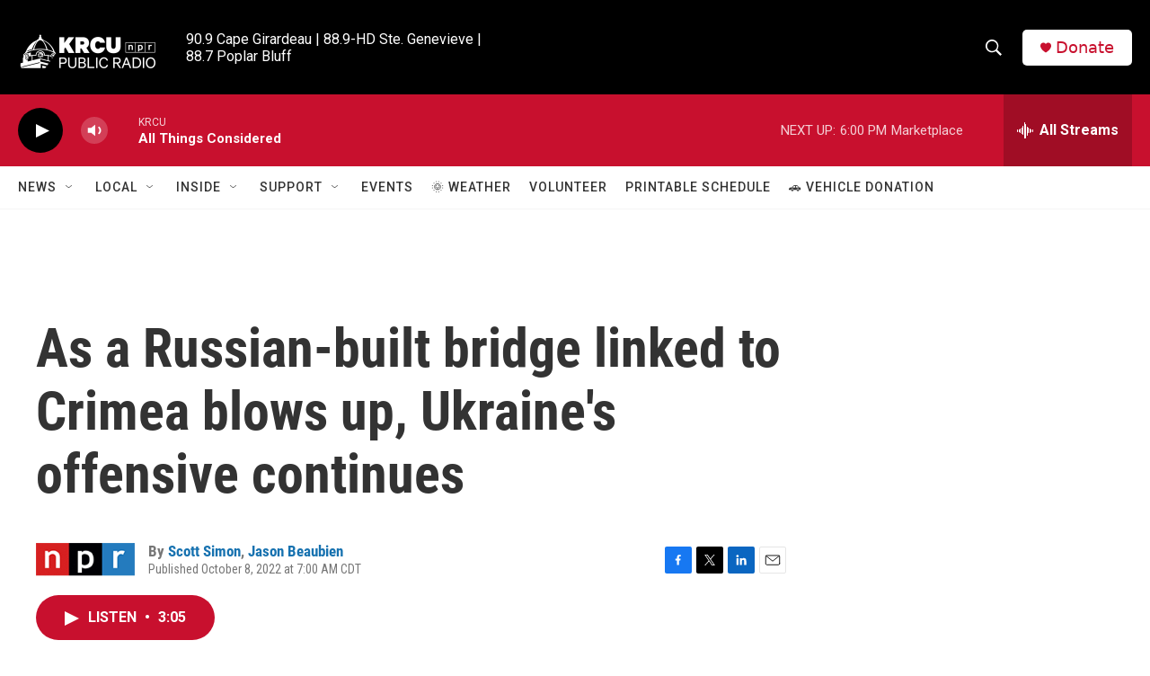

--- FILE ---
content_type: text/html; charset=utf-8
request_url: https://www.google.com/recaptcha/api2/aframe
body_size: 266
content:
<!DOCTYPE HTML><html><head><meta http-equiv="content-type" content="text/html; charset=UTF-8"></head><body><script nonce="o1Jf7n_VD8UEYDQfmyQycA">/** Anti-fraud and anti-abuse applications only. See google.com/recaptcha */ try{var clients={'sodar':'https://pagead2.googlesyndication.com/pagead/sodar?'};window.addEventListener("message",function(a){try{if(a.source===window.parent){var b=JSON.parse(a.data);var c=clients[b['id']];if(c){var d=document.createElement('img');d.src=c+b['params']+'&rc='+(localStorage.getItem("rc::a")?sessionStorage.getItem("rc::b"):"");window.document.body.appendChild(d);sessionStorage.setItem("rc::e",parseInt(sessionStorage.getItem("rc::e")||0)+1);localStorage.setItem("rc::h",'1768518404006');}}}catch(b){}});window.parent.postMessage("_grecaptcha_ready", "*");}catch(b){}</script></body></html>